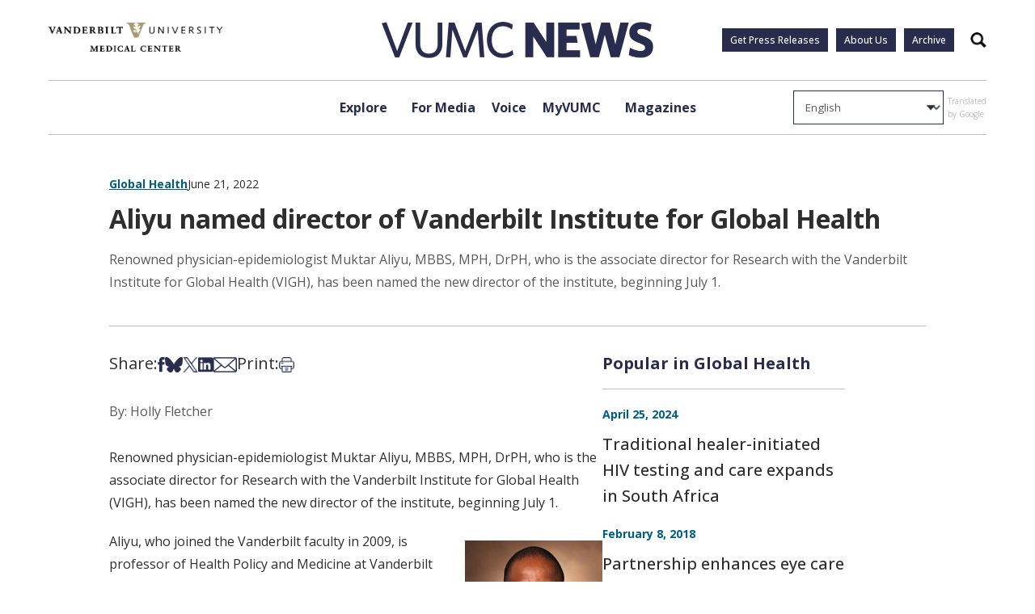

--- FILE ---
content_type: text/css
request_url: https://news.vumc.org/wp-content/themes/vumc-news/css/build/main.css?ver=2.02
body_size: 9280
content:
.page-heading{margin:40px 0}@media(max-width: 640px){.page-heading{margin:30px 0 20px 0}}.page-heading__inner{width:100%;padding:0 0 20px 0;border-bottom:1px solid #bfbdbe;display:flex;align-items:flex-end}@media(max-width: 640px){.page-heading__inner{flex-wrap:wrap}}.page-heading h1{margin:0;color:#282d4e;font-size:32px;line-height:100%;flex-shrink:0;margin:0 50px 0 0}@media(max-width: 640px){.page-heading h1{font-size:24px;margin:0}}.page-heading__description{margin-left:auto;color:#58595b}.page-heading__description p{margin:0;line-height:180%}@media(min-width: 641px){.page-heading__description{margin-top:-1px}}@media(max-width: 640px){.page-heading__description{margin:15px 0 0 0}}.page-template-page-underlay .nav-header{border-color:#fff}.page-template-page-underlay .nav-header ul.menu li a{color:#fff;position:relative}.page-template-page-underlay .nav-header ul.menu li a:hover{color:#fff}.page-template-page-underlay .page-heading{position:relative;color:#fff;margin-top:200px;padding-bottom:30px}.page-template-page-underlay .page-heading h1,.page-template-page-underlay .page-heading__description{color:#fff}.page-template-page-underlay .page-heading__description{flex-basis:70%;text-align:right}@media(max-width: 640px){.page-template-page-underlay .page-heading__description{flex-basis:100%;text-align:left;margin:10px 0 0 0;line-height:180%}}.page-template-page-underlay .page-heading__inner{border-color:#fff}.page-template-page-underlay .page-heading__bg{position:absolute;width:100vw;left:-50vw;bottom:0;margin-left:50%;height:320px;object-fit:cover;object-position:center;z-index:-1;filter:brightness(0.5)}.page-template-page-underlay:not(.mobile-menu-open) .main-header{border-color:#fff}.page-template-page-underlay:not(.mobile-menu-open) .main-header .search-btn{background-image:url(../.././css/build/img/search-white.png)}.page-template-page-underlay:not(.mobile-menu-open) .main-header .hamburger-button__icon{background-color:#fff}.page-template-page-underlay:not(.mobile-menu-open) .main-header .hamburger-button__icon:before,.page-template-page-underlay:not(.mobile-menu-open) .main-header .hamburger-button__icon:after{background-color:#fff}.page-template-page-underlay:not(.mobile-menu-open) .main-header .logo img,.page-template-page-underlay:not(.mobile-menu-open) .main-header .vumc-logo img{filter:brightness(0) invert(1)}.page-content input[type=search]{background-color:#fff;font-family:"Open Sans",sans-serif;appearance:none;border-radius:0px;padding:8px 10px 8px 10px;border:1px solid #282d4e;color:#58595b}.site-header{width:100%;position:relative;margin-bottom:30px}.main-header-space-container{min-height:100px}@media(max-width: 640px){.main-header-space-container{min-height:50px}}.main-header{width:100%;height:100px;display:flex;align-items:center;justify-content:center;gap:30px;position:relative;border-bottom:1px solid #bfbdbe}@media(max-width: 1024px){.main-header{justify-content:space-between}}@media(min-width: 1025px){.main-header{justify-content:center}}@media(max-width: 640px){.main-header{justify-content:center;height:50px}}.main-header .vumc-logo img,.main-header .logo img{height:auto;margin:auto}.main-header .vumc-logo{width:215px;margin-right:auto}@media(max-width: 640px){.main-header .vumc-logo{display:none}}@media print{.main-header .vumc-logo{width:100px}}.main-header .vumc-logo img{width:100%}.main-header .logo{position:absolute;display:flex;align-items:center}@media screen and (max-width: 1200px){.main-header .logo{position:relative;margin:auto}}@media(max-width: 640px){.main-header .logo{position:absolute;margin:0}}.main-header .logo img{width:100%;max-width:336px;left:0;right:0;margin:auto}@media(max-width: 640px){.main-header .logo img{width:130px}}@media print{.main-header .logo img{width:160px}}.main-header__buttons{display:flex;align-items:center}@media print{.main-header__buttons{display:none}}.main-header__buttons ul{margin:0;padding:0;display:flex;align-items:center}@media(max-width: 640px){.main-header__buttons ul{display:none}}.main-header__buttons ul li{list-style:none}.main-header__buttons ul li a{display:block;margin:0 10px 0 0}.main-header__buttons .search-btn{margin:0 0 0 10px;transition:transform 250ms}.main-header__buttons .search-btn:hover{transform:rotate(-20deg)}.nav-header{position:relative;border-bottom:1px solid #bfbdbe}@media(max-width: 1024px){.nav-header{display:flex}}@media(max-width: 640px){.nav-header{display:none}}@media print{.nav-header{display:none}}.nav-header ul.menu{margin:0;padding:0;display:flex;align-items:center;justify-content:center}.nav-header ul.menu li{list-style:none;margin:0;padding:0;position:relative}.nav-header ul.menu li:first-child{margin:0 10px 0 0}.nav-header ul.menu li:last-child{margin:0 0 0 10px}.nav-header ul.menu li a{display:block;text-decoration:none;padding:20px 10px;font-weight:bold;color:#282d4e}.nav-header ul.menu li:hover,.nav-header ul.menu li.active,.nav-header ul.menu li:focus-visible,.nav-header ul.menu li:focus,.nav-header ul.menu li:focus-within{background-color:#282d4e;color:#fff}.nav-header ul.menu li:hover a,.nav-header ul.menu li.active a,.nav-header ul.menu li:focus-visible a,.nav-header ul.menu li:focus a,.nav-header ul.menu li:focus-within a{color:#fff}.nav-header ul.menu li .sub-menu{display:none;position:absolute;top:100%;left:0;width:fit-content;min-width:200px;background-color:#282d4e;padding:10px;z-index:1000}.nav-header ul.menu li .sub-menu li{margin:0 0 10px 0;padding:0}.nav-header ul.menu li .sub-menu li:last-child{margin:0}.nav-header ul.menu li .sub-menu li a{font-size:14px;font-weight:normal;color:#fff;padding:3px 0}.nav-header ul.menu li .sub-menu li a:hover{text-decoration:underline}.nav-header__gtranslate{display:flex;position:absolute;right:0;top:0;padding:5px 0;bottom:0;margin:auto 0 auto auto;display:flex;align-items:center}@media(max-width: 1024px){.nav-header__gtranslate{position:relative}}.nav-header__gtranslate span{font-size:10px;color:#bfbdbe;display:block;margin:0 0 0 5px}.search-bar{width:100%;height:50px;display:none;background-color:#fff;border:1px solid #bfbdbe;border-radius:0;border-top:none;position:relative}.search-bar .close-search-btn{position:absolute;right:0px;top:0;bottom:0;margin:auto;cursor:pointer;padding:0 15px;appearance:none;background:none;border:none}.search-bar .close-search-btn img{width:10px;height:10px}.search-bar form{width:100%;height:100%;position:absolute}.search-bar form *{font-family:"Open Sans",sans-serif}.search-bar form label{width:100%}.search-bar form input[type=search]{width:100%;height:100%;font-size:16px;font-family:"Open Sans",sans-serif;appearance:none;border:none;padding:10px 100px 10px 10px}.search-bar form .search-submit{width:auto;padding:0 15px;position:absolute;right:40px;top:0;bottom:0;margin:auto;border:none;border-right:1px solid #bfbdbe;border-radius:0px;appearance:none;background:none;text-decoration:underline;cursor:pointer;color:#000}.search-bar form .search-submit:hover{background-color:inherit !important}.breaking-news-bar{display:flex;align-items:center;margin:15px 0}.breaking-news-bar h5{margin:0 10px 0 0;flex-shrink:0;color:#005d83;text-transform:uppercase}.breaking-news-bar a{font-size:14px;text-decoration:none;color:inherit}.btn,.sidebar__plain-cta__cta--button,input[type=submit],.main-header__buttons ul li a,a.btn{font-weight:500;font-size:12px;padding:5px 10px;appearance:none;cursor:pointer}.btn--primary,input[type=submit],.main-header__buttons ul li a,a.btn--primary{background-color:#282d4e;color:#fff;text-decoration:none}.btn--primary:hover,input[type=submit]:hover,.main-header__buttons ul li a:hover,a.btn--primary:hover{background-color:#171a2c}.btn--large,.sidebar__plain-cta__cta--button,a.btn--large{display:inline-block;text-align:center;font-size:16px;padding:10px 30px;background-color:#282d4e;color:#fff;font-weight:bold}.btn--large:hover,.sidebar__plain-cta__cta--button:hover,a.btn--large:hover{background-color:#171a2c;color:#fff}.btn--large.btn--white,.btn--white.sidebar__plain-cta__cta--button,a.btn--large.btn--white{background-color:#fff;color:#282d4e}input[type=submit]{border:none;font-family:"Open Sans",sans-serif}input[type=submit].search-submit{padding:10px;margin-left:-4px}.search-btn{cursor:pointer;border:none;width:20px;height:20px;background-size:contain;background-repeat:no-repeat;background-image:url(../.././css/build/img/search.png);background-color:rgba(0,0,0,0);padding:0}.left-button,.swiper-button-prev,.right-button,.swiper-button-next{width:33px !important;height:33px !important;display:block;flex-shrink:0;border-radius:50%;background-color:#282d4e;position:relative;cursor:pointer}.left-button:hover,.right-button:hover,.swiper-button-prev:hover,.swiper-button-next:hover{background-color:#171a2c}.left-button:before,.right-button:before,.swiper-button-prev:before,.swiper-button-next:before{width:0;height:0;position:absolute;right:0;top:0;bottom:0;margin:auto}.left-button:before,.swiper-button-prev:before{content:"";display:block;border-top:8px solid rgba(0,0,0,0);border-bottom:8px solid rgba(0,0,0,0);border-right:8px solid #fff;left:-4px}.right-button:before,.swiper-button-next:before{content:"";display:block;border-top:8px solid rgba(0,0,0,0);border-bottom:8px solid rgba(0,0,0,0);border-left:8px solid #fff;left:4px}.swiper-button-prev:after{content:none !important}.swiper-button-next:after{content:none !important}.dropdowns{width:100vw;left:-50vw;margin-left:50%;margin-top:-1px;background-color:#282d4e;opacity:0;display:none;color:#fff;position:absolute;z-index:9999}.dropdowns .dropdown{display:none;padding:30px;transform:translateY(-50px);justify-content:space-evenly;gap:30px}.dropdowns .dropdown.active{display:flex}.dropdowns .dropdown .featured-story{width:270px}.dropdowns .dropdown .featured-story__heading{margin:0 0 20px 0;text-transform:uppercase}.dropdowns .dropdown .featured-story img{width:100%;height:auto;margin:0 0 10px 0}.dropdowns .dropdown .featured-story__title{font-size:20px;line-height:1.5;font-weight:500;margin:0}.dropdowns .dropdown .featured-story__category{margin:0 0 5px 0;font-size:14px;font-weight:bold}.dropdowns .dropdown .featured-story a:hover .featured-story__title{text-decoration:underline}.dropdowns .dropdown .column__heading{font-size:14px;font-weight:bold;display:inline-block;border-bottom:1px solid #fff;padding:0 0 10px 0;margin:0 0 10px 0}.dropdowns .dropdown .column ul{margin:0;padding:0}.dropdowns .dropdown .column ul li{font-size:14px;list-style:none;margin:0 10px 10px 0}.dropdowns .dropdown .column ul li:last-child{margin:0}.dropdowns .dropdown .column ul li a{color:#fff;text-decoration:none}.dropdowns .dropdown .column ul li a:hover{color:#fff;text-decoration:underline}.dropdowns a{color:#fff;text-decoration:none}.dropdowns a:hover{color:#fff}.site-footer{background-color:#f2eee4;margin:100px 0 0 0;padding:50px 0;position:relative}@media print{.site-footer{display:none}}@media(max-width: 640px){.site-footer{margin-top:60px;padding:30px 0}}.site-footer__subscription-zone{display:flex;align-items:flex-start;padding:0 0 50px 0;margin:0 0 50px 0;border-bottom:1px solid #2e2e2f}.site-footer__subscription-zone__heading{width:30%;flex-shrink:0;font-size:24px;margin:0 80px 0 0}.site-footer__subscription-zone__cta{width:25%}.site-footer__subscription-zone__cta .btn,.site-footer__subscription-zone__cta .sidebar__plain-cta__cta--button,.site-footer__subscription-zone__cta .main-header__buttons ul li a,.main-header__buttons ul li .site-footer__subscription-zone__cta a,.site-footer__subscription-zone__cta input[type=submit]{width:100%;display:block;text-align:center}.site-footer__subscription-zone__body{width:45%;font-size:16px;margin:0 80px 0 0}@media(max-width: 640px){.site-footer__subscription-zone{padding:0 0 30px 0;margin:0 0 30px 0;flex-direction:column}.site-footer__subscription-zone__heading,.site-footer__subscription-zone__cta,.site-footer__subscription-zone__body{width:100%}.site-footer__subscription-zone__heading,.site-footer__subscription-zone__body{margin:0 0 20px 0}}.site-footer__menu-zone{width:100%;display:flex;gap:20px;padding:0}@media(max-width: 1024px){.site-footer__menu-zone{font-size:14px;flex-direction:column}}.site-footer__menu-zone__logo-zone{width:30%;flex-shrink:0;margin:0 80px 0 0}.site-footer__menu-zone__logo-zone img{display:block;width:240px}.site-footer__menu-zone__logo-zone p{margin:0}@media(max-width: 1024px){.site-footer__menu-zone__logo-zone{width:100%;display:flex;justify-content:space-between;margin:0 0 20px 0}.site-footer__menu-zone__logo-zone img{width:150px}}.site-footer__menu-zone__logo-address{margin:0 0 20px 0}@media(max-width: 1024px){.site-footer__menu-zone__logo-address{margin:0 20px 0 0}}.site-footer__menu-zone__address{margin:20px 0 0 0;line-height:1.875}.site-footer__menu-zone__address a{color:inherit}@media(max-width: 1024px){.site-footer__menu-zone__address{line-height:1.25}}.site-footer__menu-zone__social{display:flex}.site-footer__menu-zone__social a{width:45px;height:45px;margin:0 10px 0 0;background-color:#282d4e;border-radius:50%;flex-shrink:0;display:flex;align-items:center;justify-content:center}.site-footer__menu-zone__social a:hover{background-color:#171a2c}.site-footer__menu-zone__social a img{display:block;width:auto;height:20px;margin:auto}@media(max-width: 1024px){.site-footer__menu-zone__social a{width:20px;height:20px}.site-footer__menu-zone__social a img{height:10px}}.site-footer__menu-zone__menu{width:35%}@media(max-width: 1024px){.site-footer__menu-zone__menu{width:100%;margin:0 0 20px 0}.site-footer__menu-zone__menu:last-child{margin:0}}.site-footer__menu-zone__menu h3{font-size:20px;margin:0 0 20px 0}@media(max-width: 1024px){.site-footer__menu-zone__menu h3{margin:0 0 10px 0}}.site-footer__menu-zone__menu ul{margin:0;padding:0}.site-footer__menu-zone__menu ul li{list-style:none;margin:0 0 10px 0}.site-footer__menu-zone__menu ul li:last-child{margin:0}.site-footer__menu-zone__menu ul li a{color:#2e2e2f;text-decoration:none}.site-footer__menu-zone__menu ul li a:hover{color:#282d4e;text-decoration:underline}.site-footer__menu-zone__menu--col-2 ul{display:flex;flex-wrap:wrap;gap:0px 20px}.site-footer__menu-zone__menu--col-2 ul li{width:calc(50% - 10px)}.hamburger-button{width:25px;height:20px;z-index:2000;text-align:center;cursor:pointer;margin-right:auto;position:relative}@media(min-width: 641px){.hamburger-button{display:none}}.hamburger-button__button{position:absolute;left:0;top:0;width:100%;height:100%;cursor:pointer}.hamburger-button__checkbox{display:none}.hamburger-button__icon{position:relative;margin-top:9px}.hamburger-button__icon,.hamburger-button__icon::before,.hamburger-button__icon::after{width:25px;height:3px;background-color:#36393b;display:inline-block}.hamburger-button__icon::before,.hamburger-button__icon::after{content:"";position:absolute;left:0;transition:all .2s}.hamburger-button__icon::before{top:-8px}.hamburger-button__icon::after{top:8px}.hamburger-button__button:hover .hamburger-button__icon::before{top:-10px}.hamburger-button__button:hover .hamburger-button__icon::after{top:10px}.hamburger-button__checkbox:checked+.hamburger-button__button .hamburger-button__icon{background-color:rgba(0,0,0,0)}.hamburger-button__checkbox:checked+.hamburger-button__button .hamburger-button__icon::before{top:0;transform:rotate(135deg)}.hamburger-button__checkbox:checked+.hamburger-button__button .hamburger-button__icon::after{top:0;transform:rotate(-135deg)}.mobile-menu{width:100vw;flex-direction:column;background:#282d4e;color:#fff;border-top:1px solid #fff;position:absolute;display:none;height:0px;left:0;top:auto;margin-top:-1px;z-index:999}.mobile-menu a{color:inherit;text-decoration:none}@media(min-width: 641px){.mobile-menu{display:none !important}}.mobile-menu .sub-menu{display:none}.mobile-menu__footer{padding:20px}.mobile-menu__footer .vumc-logo img{display:block;height:36px;margin:30px auto 20px auto;filter:brightness(0) invert(1)}.mobile-menu__footer__social{display:flex;margin:20px 0 0 0}.mobile-menu__footer__social a{width:32px;height:32px;margin:0 10px 0 0;background-color:#fff;border-radius:50%;flex-shrink:0;display:flex;align-items:center;justify-content:center}.mobile-menu__footer__social a img{display:block;width:auto;height:15px;margin:auto}.mobile-menu__footer .menu{display:flex;margin:0;padding:0;gap:20px;list-style:none}.mobile-menu__footer .menu li{font-weight:500}.mobile-menu__menus{display:flex;height:auto}.mobile-menu__primary,.mobile-menu__secondary{width:100%;flex-shrink:0}.mobile-menu__primary .mobile-menu__primary__ul{margin:0;padding:0;display:flex;overflow-y:scroll;-webkit-overflow-scrolling:touch;flex-direction:column;align-items:flex-start;height:100%}.mobile-menu__primary .mobile-menu__primary__ul li{width:100%;list-style:none;margin:0;padding:0;border-top:1px solid #fff;position:relative;cursor:pointer}.mobile-menu__primary .mobile-menu__primary__ul li:first-child{border-top:none}.mobile-menu__primary .mobile-menu__primary__ul li:active{background:#171a2c}.mobile-menu__primary .mobile-menu__primary__ul li:last-child{border-bottom:1px solid #fff}.mobile-menu__primary .mobile-menu__primary__ul li.has-submenu:after{content:"";width:0;height:0;border-top:8px solid rgba(0,0,0,0);border-bottom:8px solid rgba(0,0,0,0);border-left:8px solid #fff;position:absolute;right:20px;top:0;bottom:0;margin:auto}.mobile-menu__primary .mobile-menu__primary__ul li a{font-size:18px;line-height:1.55;text-decoration:none;text-transform:uppercase;font-weight:700;padding:20px;width:100%;display:block;text-align:left}.mobile-menu__secondary{height:calc(100svh - 50px);padding:0 20px 20px 20px}.mobile-menu__secondary-menu{display:none;opacity:0}.mobile-menu__secondary__heading{font-size:18px;line-height:1.55;text-decoration:none;text-transform:uppercase;font-weight:700;width:100%;cursor:pointer;text-align:left;border-bottom:1px solid #fff;padding:10px 0 10px 20px;margin:10px 0 0 0;position:relative}.mobile-menu__secondary__heading:before{content:"";width:0;height:0;border-top:8px solid rgba(0,0,0,0);border-bottom:8px solid rgba(0,0,0,0);border-right:8px solid #fff;position:absolute;left:0px;top:0;bottom:0;margin:auto}.mobile-menu__secondary__content{height:100%;padding:20px 0;overflow-y:scroll;-webkit-overflow-scrolling:touch}.mobile-menu__secondary__content .column:first-child h4{margin-top:0px}.mobile-menu__secondary h4{margin:20px 0}.mobile-menu__secondary ul{list-style:none;margin:0;padding:0}.mobile-menu__secondary ul li{margin:10px 0}@media(max-width: 640px){.mobile-menu-open .main-header{position:fixed;left:0;padding:0 20px;z-index:999999;background-color:#fff}}.post-category{font-size:14px;color:#005d83;text-decoration:none;font-weight:bold;margin:0 0 10px 0}.entry-content .author-byline,.author-byline{font-size:12px;font-weight:normal;color:#005d83;margin:0}.caption,figcaption{font-size:14px;color:#2e2e2f;font-size:10px;font-style:normal;margin:5px 0 0 0}.single-post-header{border-bottom:1px solid #bfbdbe;margin:50px 0 30px 0;padding:0 0 40px 0}@media(max-width: 640px){.single-post-header{padding:0 0 30px 0;margin:30px 0 20px 0}}.single-post-header__eyebrow{display:flex;margin:0 0 10px 0;gap:20px}.single-post-header__category{color:#005d83;font-size:14px;font-weight:bold}.single-post-header__date{font-size:14px;font-weight:normal;margin:0}.single-post-header h1{font-size:32px;line-height:1.34375;margin:0}@media(max-width: 640px){.single-post-header h1{font-size:24px;line-height:1.25}}@media print{.single-post-header h1{font-size:24px;line-height:1.25}}.single-post-header__excerpt{margin:15px 0 0 0}.single-post-header__excerpt p{color:#58595b;margin:0;font-size:16px;line-height:180%}.share-print{display:flex;gap:40px}@media print{.share-print{display:none}}.share-print__share,.share-print__print{display:flex;align-items:center;margin:0 0 30px 0;gap:10px}.share-print__share h5,.share-print__print h5{font-size:20px;font-weight:normal;margin:0}@media(max-width: 640px){.share-print__share h5,.share-print__print h5{font-size:16px}}.share-print__share img,.share-print__print img{height:19px;display:inline-block;vertical-align:middle}.share-bar{margin:50px 0 0 0;border-top:1px solid #bfbdbe;border-bottom:1px solid #bfbdbe}@media(max-width: 640px){.share-bar{margin:30px 0 0 0}}.share-bar .share-print__share{margin:20px 0}.post-opening{margin:0 0 30px 0}.post-opening__byline{color:#58595b}.post-opening .feature-media{margin:0 0 30px 0}.content-with-sidebar{display:flex}@media(min-width: 641px){.content-with-sidebar{gap:90px}}@media(max-width: 640px){.content-with-sidebar{flex-wrap:wrap}}.content-with-sidebar article{width:100%;max-width:610px;flex-basis:610px}.content-with-sidebar aside.sidebar{flex-basis:100%}@media print{.content-with-sidebar aside.sidebar{display:none}}@media(min-width: 641px){.content-with-sidebar aside.sidebar{flex-basis:300px}}@media(max-width: 640px){.content-with-sidebar aside.sidebar{margin:40px 0 0 0}}.entry-content .grid-post img,.grid-post img{width:100%;margin:0 0 10px 0}.entry-content .grid-post a,.grid-post a{text-decoration:none !important}.entry-content .grid-post a:hover .grid-post__title,.grid-post a:hover .grid-post__title{text-decoration:underline}.entry-content .grid-post__date,.grid-post__date{font-size:14px;line-height:1.5;margin:0 0 10px 0;font-weight:bold;color:#005d83}@media(max-width: 640px){.entry-content .grid-post__date,.grid-post__date{font-size:12px}}.entry-content .grid-post__title,.grid-post__title{font-size:20px;line-height:1.4;margin:0 0 10px 0}@media(max-width: 640px){.entry-content .grid-post__title,.grid-post__title{font-size:18px}}.entry-content .grid-post p,.grid-post p{font-size:16px;line-height:1.625;margin:0 0 10px 0}.entry-content .grid-post p:last-child,.grid-post p:last-child{margin:0}.entry-content .grid-post--tall img,.grid-post--tall img{width:100%;height:auto}.entry-content .grid-post--normal img,.grid-post--normal img{width:100%;height:auto;aspect-ratio:4/3;object-fit:cover}@media(min-width: 641px){.entry-content .grid-post,.grid-post{flex-basis:calc(50% - 15px)}}.swiper-pagination{position:relative !important;padding-top:10px !important}.swiper-pagination .swiper-pagination-bullet.swiper-pagination-bullet-active{background-color:#005d83}.feature-media{width:100%}.feature-media__image img{width:100%;height:auto;display:block}@media(max-width: 640px){.feature-media__image img{height:auto}}.feature-media__image .caption{display:block;width:100%;text-align:left}.feature-media__slideshow img{width:100%;display:block}.feature-media__slideshow .swiper-controls{width:100%;left:0;top:0;position:absolute}.feature-media__slideshow .swiper-controls .swiper-button-next,.feature-media__slideshow .swiper-controls .swiper-button-prev{top:0;bottom:0px;margin:auto}.feature-media__slideshow .swiper-and-nav{height:auto;position:relative}.feature-media__slideshow .slideshow-footer{display:flex;align-items:flex-start;justify-content:space-between;margin:10px 0 0 0}.feature-media__slideshow .slideshow-footer p.image-caption{font-size:12px;text-align:right;margin:0}.feature-media__slideshow .slideshow-footer .swiper-pagination{padding-top:0 !important}.feature-media__slideshow .swiper-pagination{width:auto !important;max-width:33.33%;flex-shrink:0;margin:0 20px 0 0;text-align:left}.feature-media__video{position:relative;padding-bottom:56.25%;height:0;overflow:hidden}.feature-media__video iframe{position:absolute;top:0;left:0;width:100%;height:100%}@media(max-width: 640px){.feature-media__video iframe{height:100%}}body .is-layout-flex{align-items:flex-start}body :where(.is-layout-flex,.has-gap){gap:90px}@media(max-width: 1024px){body :where(.is-layout-flex,.has-gap){gap:50px}}@media(max-width: 640px){body :where(.is-layout-flex,.has-gap){gap:0px}}@media(max-width: 640px){body :where(.is-layout-flex){flex-wrap:wrap !important}}.full-width-block{width:100vw;position:relative;left:-50vw;margin-left:50%}.entry-content>*:not(.vumc-news-block) *:first-child{margin-top:0 !important}.entry-content>*:not(.vumc-news-block) *:last-child{margin-bottom:0 !important}.entry-content>*:not(.vumc-news-block) h1,.entry-content>*:not(.vumc-news-block) h2,.entry-content>*:not(.vumc-news-block) h3,.entry-content>*:not(.vumc-news-block) h4,.entry-content>*:not(.vumc-news-block) h5,.entry-content>*:not(.vumc-news-block) h6{font-size:20px;line-height:1.5;margin:30px 0 15px 0}.entry-content>*:not(.vumc-news-block) p{font-size:16px;line-height:180%;margin:20px 0}.entry-content>*:not(.vumc-news-block) a:not(.btn):not(.sidebar__plain-cta__cta--button):not(input[type=submit]){color:#282d4e;text-decoration:underline}.entry-content>*:not(.vumc-news-block) ul,.entry-content>*:not(.vumc-news-block) ol{margin:20px 0;padding:0;line-height:180%}.entry-content>*:not(.vumc-news-block) ol{list-style:decimal;margin:0 0 30px 0;padding-left:20px}.entry-content>*:not(.vumc-news-block) ul{list-style:none}.entry-content>*:not(.vumc-news-block) ul li{position:relative;padding-left:20px}.entry-content>*:not(.vumc-news-block) ul li:before{content:"•";color:#d8ab4c;font-size:20px;margin-right:10px;position:absolute;left:0px;top:0px}.entry-content>*:not(.vumc-news-block) img,.entry-content>*:not(.vumc-news-block) figure{max-width:100%;height:auto}.entry-content>*:not(.vumc-news-block) figure.alignright,.entry-content>*:not(.vumc-news-block) figure.alignleft{max-width:50%}.entry-content>*:not(.vumc-news-block) .wp-block-image{margin:30px 0}.entry-content>*:not(.vumc-news-block) blockquote{padding:0 0 0 20px;border-left:3px solid #005d83;margin:60px 0}@media(max-width: 1024px){.entry-content>*:not(.vumc-news-block) blockquote{margin:40px 0}}@media(max-width: 640px){.entry-content>*:not(.vumc-news-block) blockquote{margin:20px 0}}.entry-content>*:not(.vumc-news-block) blockquote p{font-size:22px;line-height:1.727;font-style:italic}.entry-content>*:not(.vumc-news-block) *:last-child{margin-bottom:0}.sidebar__item{margin:0 0 40px 0}@media(max-width: 640px){.sidebar__item{margin:0 0 20px 0}}.sidebar__item:last-child{margin:0}.sidebar__tags{padding:30px 0 0 0;border-top:1px solid #bfbdbe;display:block}.sidebar__tags:first-child{padding-top:0;border-top:none}.sidebar__tags__tag{padding:10px 20px;margin:0 10px 10px 0;display:inline-block;background-color:#f2eee4}.sidebar__tags__tag:hover{background-color:#e1d8c2}.sidebar__popular-primary__heading{font-size:20px;color:#282d4e;margin:0 0 20px 0;padding:0 0 15px 0;border-bottom:1px solid #bfbdbe}.sidebar__popular-primary__date{color:#005d83;font-size:14px;margin:0 0 10px 0}.sidebar__popular-primary__title{font-size:20px;font-weight:500;margin:0}.sidebar__popular-primary ul{margin:0;padding:0}.sidebar__popular-primary ul li{list-style:none;margin:0 0 20px 0}.sidebar__popular-primary ul li:last-child{margin:0}.sidebar__popular-primary ul li a{color:#2e2e2f;text-decoration:none}.sidebar__popular-primary ul li a:hover{color:#2e2e2f}.sidebar__popular-primary ul li a:hover .sidebar__popular-primary__title{text-decoration:underline}.sidebar__plain-cta__heading{font-size:20px;margin:0}.sidebar__plain-cta__content{margin:10px 0 20px 0}.sidebar__plain-cta__content p{margin:0 0 20px 0}.sidebar__plain-cta__content a{text-decoration:underline}.sidebar__plain-cta__cta--link{color:#005d83;font-weight:bold;text-decoration:underline}.sidebar__plain-cta__cta--link:hover{color:#003950}.sidebar__blue-cta{background-color:#282d4e;color:#fff;padding:25px}.sidebar__blue-cta__heading{font-size:20px;margin:0 0 25px 0}.sidebar__blue-cta__cta{margin:25px 0 0 0;text-decoration:underline;display:block}.sidebar__blue-cta__socials{display:flex;margin:25px 0 0 0;gap:10px}.sidebar__blue-cta__socials a{background-color:#fff;border-radius:50%;display:flex;width:30px;height:30px;align-items:center;justify-content:center}.sidebar__blue-cta__socials a img{height:15px}.sidebar__blue-cta__content a{text-decoration:underline}.sidebar__blue-cta__content ul{padding:0}.sidebar__blue-cta__content ul li{list-style:inside}.sidebar__blue-cta__links{margin:25px 0 0 0}.sidebar__blue-cta__links a{display:block;font-weight:bold;text-decoration:underline}.sidebar__blue-cta__contact{margin:0 0 20px 0}.sidebar__blue-cta__contact__phone,.sidebar__blue-cta__contact__email,.sidebar__blue-cta__contact__name{margin:0 0 5px 0;display:block}.sidebar__blue-cta__contact__phone:before,.sidebar__blue-cta__contact__email:before{content:"";width:15px;height:10px;background-size:contain;background-repeat:no-repeat;display:inline-block;margin-right:5px}.sidebar__blue-cta__contact__phone:before{background-image:url(../.././css/build/img/telephone.svg)}.sidebar__blue-cta__contact__email:before{background-image:url(../.././css/build/img/email.svg)}.sidebar__blue-cta__contact:last-child{margin:0}.term-archive-grid{display:flex;flex-wrap:wrap;gap:30px;padding:0 0 50px 0;border-bottom:1px solid #bfbdbe}@media(max-width: 640px){.term-archive-grid{padding:0 0 40px 0}}.term-archive-grid .grid-post{flex-basis:calc(33.33% - 20px)}@media(max-width: 640px){.term-archive-grid .grid-post{flex-basis:100%}}.term-archive-list{width:100%;max-width:670px;margin:50px auto 40px auto}@media(max-width: 640px){.term-archive-list{margin:0 auto 20px auto}}.term-archive-list__item{padding:40px 0;border-bottom:1px solid #bfbdbe}@media(max-width: 640px){.term-archive-list__item{padding:20px 0}}@media(min-width: 641px){.term-archive-list__item:first-child{padding:0 0 40px 0}}.term-archive-list__item__title{font-size:20px;line-height:1.5;margin:0 0 10px 0}@media(max-width: 640px){.term-archive-list__item__title{font-size:18px;line-height:1.44}}.term-archive-list__item__date{color:#005d83;font-size:14px;margin:0 0 10px 0}@media(max-width: 640px){.term-archive-list__item__date{font-size:12px;margin:0 0 5px 0}}.term-archive-list__item__excerpt{margin:15px 0;font-size:16px;line-height:1.625}@media(max-width: 640px){.term-archive-list__item__excerpt{margin:10px 0}}.term-archive-list__item__byline{font-size:12px;margin:0;font-weight:normal;color:#005d83}.term-archive-list__item a:hover .term-archive-list__item__title{text-decoration:underline}.term-archive-pagination{text-align:center}.term-archive-pagination .page-numbers{display:inline-block;margin:0 5px;color:#58595b}.term-archive-pagination .page-numbers.current{font-weight:bold;text-decoration:underline}.search .site-main form.search-page-search-form{width:100%;display:flex;gap:40px}.search-no-results .search-results-filters-outer{padding-top:48px}.search-results-filters-outer{width:100%;height:auto;position:relative;flex-basis:260px;padding-top:151px}@media(max-width: 640px){.search-results-filters-outer{display:none}}@media(max-width: 640px){.search-results-filters-outer.mobile-visible{display:block;position:fixed;left:0;height:100%;z-index:9990;background-color:#fff;top:0;padding:0}}.search-results-filters-outer .search-results-filters{position:relative;padding-top:60px;top:0px}@media(max-width: 640px){.search-results-filters-outer .search-results-filters{padding:0;height:100%}}.search-results-filters-outer .search-results-filters .btn,.search-results-filters-outer .search-results-filters .main-header__buttons ul li a,.main-header__buttons ul li .search-results-filters-outer .search-results-filters a,.search-results-filters-outer .search-results-filters input[type=submit],.search-results-filters-outer .search-results-filters .sidebar__plain-cta__cta--button{border:none;margin-top:0px}.search-results-filters-outer .search-results-filters__header{display:flex;align-items:flex-end}@media(max-width: 640px){.search-results-filters-outer .search-results-filters__header{background-color:#282d4e;color:#fff;padding:20px;align-items:center;justify-content:flex-end}}.search-results-filters-outer .search-results-filters__header__heading{font-size:20px;margin:0;line-height:100%}@media(max-width: 640px){.search-results-filters-outer .search-results-filters__header__heading{margin:0 auto 0 0}}.search-results-filters-outer .search-results-filters__header__close{width:18px;padding:0;background:none;border:none;margin:0 0 0 20px}.search-results-filters-outer .search-results-filters__header__close img{width:100%;vertical-align:middle}.search-results-filters-outer .search-results-filters__header__clear{font-size:14px;margin:0 0 0 auto;font-weight:normal;cursor:pointer;color:#58595b}.search-results-filters-outer .search-results-filters__header__clear:hover{text-decoration:underline}@media(max-width: 640px){.search-results-filters-outer .search-results-filters__header__clear{color:#fff}}@media(max-width: 640px){.search-results-filters-outer .search-results-filters__filters{height:calc(100% - 60px);padding:20px;overflow-y:scroll}}.search-results-filters-outer .search-results-filters__filter{margin:20px 0 0 0}@media(max-width: 640px){.search-results-filters-outer .search-results-filters__filter{margin:0}}.search-results-filters-outer .search-results-filters__filter__inner{margin:0 0 40px 0}@media(max-width: 640px){.search-results-filters-outer .search-results-filters__filter__inner{margin:0 0 20px 0}}.search-results-filters-outer .search-results-filters__filter__inner.expanded ul li:nth-child(n+7){display:block}.search-results-filters-outer .search-results-filters__filter__inner.expanded .search-results-filters__filter__more:after{transform:rotate(180deg)}.search-results-filters-outer .search-results-filters__filter:last-child__inner{margin:0}.search-results-filters-outer .search-results-filters__filter__heading{background-color:#f7f7f7;padding:8px 10px;border-left:5px solid #282d4e;margin:0 0 15px 0;cursor:pointer;display:flex;align-items:center}.search-results-filters-outer .search-results-filters__filter__heading:hover{background-color:#f0f0f0}.search-results-filters-outer .search-results-filters__filter__heading:after{content:"";width:11px;height:7px;background-image:url(../.././css/build/img/down-caret-hollow.svg);background-repeat:no-repeat;background-size:contain;margin-left:auto;transform:rotate(180deg);transition:all 250ms}.search-results-filters-outer .search-results-filters__filter__more{color:#5f5f5f;font-size:10px;text-transform:uppercase;font-weight:bold;padding-right:12px;display:flex;margin:10px 0 0 0;justify-content:flex-start;align-items:center;cursor:pointer}.search-results-filters-outer .search-results-filters__filter__more:after{content:"";width:11px;height:7px;background-image:url(../.././css/build/img/down-caret-hollow-grey.svg);background-repeat:no-repeat;background-size:contain;margin:auto auto auto 8px;transition:all 250ms}.search-results-filters-outer .search-results-filters__filter.collapsed .search-results-filters__filter__heading:after{transform:rotate(0deg)}.search-results-filters-outer .search-results-filters__filter.collapsed .search-results-filters__filter__inner{display:none}.search-results-filters-outer .search-results-filters__filter ul{margin:0;padding:0}.search-results-filters-outer .search-results-filters__filter ul li{list-style:none;margin:0 0 5px 0}.search-results-filters-outer .search-results-filters__filter ul li:last-child{margin:0}.search-results-filters-outer .search-results-filters__filter ul li:nth-child(n+7){display:none}.search-results-filters-outer .search-results-filters__filter ul li label{font-size:14px}.search-results-primary{width:100%;max-width:800px;margin:40px 0 0 0}@media(max-width: 640px){.search-results-primary{margin:15px 0 0 0}}@media(min-width: 641px){.search-results-primary__open-filters{display:none}}.search-results-primary__form{display:flex;gap:30px}@media(max-width: 640px){.search-results-primary__form{flex-wrap:wrap;gap:0}}.search-results-primary__form__input{width:100%;height:50px;line-height:3.125;font-size:16px;padding:20px 10px;border:1px solid #bfbdbe}@media(max-width: 640px){.search-results-primary__form__input{margin:0 0 10px 0}}.search-results-primary__form__submit{width:250px;font-size:16px;font-weight:bold;height:50px;border:none}@media(max-width: 640px){.search-results-primary__form__submit{width:100%}}.search-results-primary__subheader{display:flex;justify-content:space-between;margin:20px 0 0 0}@media(max-width: 640px){.search-results-primary__subheader{flex-wrap:wrap}}.search-results-primary__subheader__sort{display:flex;align-items:center;margin-right:0}@media(max-width: 640px){.search-results-primary__subheader__sort{float:right}}.search-results-primary__subheader__sort-label{color:#58595b;font-size:14px;margin:0 10px 0 0}@media(max-width: 640px){.search-results-primary__subheader__result-count-wrapper{width:100%}}.search-results-primary__subheader__result-count{font-size:14px;color:#2e2e2f}@media(max-width: 640px){.search-results-primary__subheader__result-count{width:calc(100% + 40px);margin:0 0 15px -20px;padding:0 20px 15px 20px;border-bottom:1px solid #bfbdbe}}.search-results-primary__subheader .custom-select select{border:none;color:#005d83;font-weight:bold;font-size:14px;padding:0px 16px 0 0}.search-results-primary__subheader .custom-select:after{background-image:url(../.././css/build/img/down-caret-hollow-teal.svg);right:0}.search-results-primary__list{margin:60px 0 0 0;padding:0}@media(max-width: 640px){.search-results-primary__list{margin:20px 0 0 0}}.search-results-primary__list li{margin:0;list-style:none;padding:20px 0;border-bottom:1px solid #bfbdbe}.search-results-primary__list li:last-child{border-bottom:none}.search-results-primary__list__header{display:flex;margin:0 0 5px 0}.search-results-primary__list__header h6{font-weight:normal;font-size:13px;line-height:1.46;margin:0 0 auto 0;color:#58595b}.search-results-primary__list__category{font-weight:bold;font-size:14px;color:#005d83;display:block;margin:0 10px 0 0}.search-results-primary__list__title{font-size:20px;font-weight:bold;line-height:1.5;margin:0 0 10px 0}.search-results-primary__list__excerpt{font-size:16px}.search-results-primary__list__excerpt p{margin:0 0 10px 0}.search-results-primary__list__author{font-size:12px;font-weight:normal;color:#005d83;margin:0 0}.search-results-primary__list a.search-results-primary__list__author{text-decoration:underline}.search-results-primary__list__link:hover .search-results-primary__list__title{text-decoration:underline}.search-results-primary__pagination{width:100%;display:flex;margin:20px auto 0 auto;justify-content:center}.search-results-primary__pagination .page-numbers{font-size:18px;color:#2e2e2f;text-decoration:none;text-align:center;margin:0 10px}.search-results-primary__pagination .page-numbers:hover{text-decoration:underline}.search-results-primary__pagination .page-numbers.current{font-weight:bold;text-decoration:underline}@media(max-width: 640px){body.logged-in .search-results-filters{top:46px}}.gform_wrapper{margin:50px 0}@media(max-width: 640px){.gform_wrapper{margin:30px 0}}.gform_wrapper:last-of-type{margin-bottom:0}.gform_wrapper .gform_required_legend{margin:10px 0;font-size:12px;font-style:italic}.gform_wrapper .gform_heading{border-bottom:1px solid #bfbdbe;margin:0 0 30px 0}.gform_wrapper .gform_title{font-size:24px}.gform_wrapper .gform_description{margin:0}.gform_wrapper .gfield_label{color:#005d83}.gform_wrapper input,.gform_wrapper textarea{border-radius:0px !important}.gform_wrapper input[type=submit]{background-color:#282d4e !important}.gform_wrapper input[type=submit]:hover{background-color:#171a2c !important}.search-results-filters .min-max-slider-wrapper{height:20px;padding:0 17px}.search-results-filters .noUi-target{background-color:#bfbdbe;height:1px !important;border:none !important;border-radius:0 !important}.search-results-filters .noUi-value{color:#333;font-size:10px !important}.search-results-filters .noUi-marker{display:none !important}.search-results-filters .noUi-connect{background-color:#2e2e2f !important}.search-results-filters .noUi-pips-horizontal{padding:0 !important;height:auto !important}.search-results-filters .noUi-handle{width:10px !important;height:10px !important;background-color:#005d83;border-radius:50%;right:-5px !important;top:-4px !important;box-shadow:none !important;border:none !important}.search-results-filters .noUi-handle:before,.search-results-filters .noUi-handle:after{content:none}#jp-relatedposts{display:none !important}.related{margin:50px 0 0 0}@media print{.related{display:none}}.related__list{display:flex;gap:40px}@media(max-width: 640px){.related__list{flex-wrap:wrap;gap:30px}}.related__item{width:33.33%}@media(max-width: 640px){.related__item{width:100%}}.related__item img{width:100%;height:auto;display:block;aspect-ratio:4/3;object-fit:cover;margin:0 0 10px 0}.related__item p{display:none}.custom-select,.gtranslate_wrapper{position:relative;display:inline-block}.custom-select select,.gtranslate_wrapper select{background-color:#fff;font-family:"Open Sans",sans-serif;appearance:none;border-radius:0px;padding:10px 30px 10px 10px;border:1px solid #282d4e;color:#58595b}.custom-select:after,.gtranslate_wrapper:after{content:"";width:12px;height:8px;background-image:url(../.././css/build/img/down-caret.png);background-size:contain;background-repeat:no-repeat;position:absolute;right:10px;top:2px;bottom:0;margin:auto}.aligncenter,.alignleft,.alignright{display:block;padding:0}.aligncenter{float:none;margin:.5em auto 1em}.alignright{float:right;margin:.5em 0 1em 1em}.alignleft{float:left;margin:.5em 1em 1em 0}.wp-caption{padding:5px 0;text-align:center}.wp-caption img{display:inline}.wp-caption p.wp-caption-text{margin:5px 0 0;padding:0;text-align:center;font-size:75%;font-weight:100;font-style:italic}html,body{font-family:"Open Sans",sans-serif;font-size:16px;line-height:1.625;margin:0;padding:0;color:#2e2e2f}html *,body *{box-sizing:border-box}html.scroll-locked,body.scroll-locked{overflow:hidden}body{overflow-x:hidden}input,textarea,select,button{border-radius:0px}.container,.site-header,.site-main{max-width:1420px;margin-left:auto;margin-right:auto;padding:0 60px}@media(max-width: 1024px){.container,.site-header,.site-main{padding:0 40px}}@media(max-width: 640px){.container,.site-header,.site-main{padding:0 20px}}.home .wp-block-group{margin:40px 0px}.mobile-only{display:none !important}@media(max-width: 640px){.mobile-only{display:inherit !important}}.desktop-only{display:inherit !important}@media(max-width: 640px){.desktop-only{display:none !important}}.site{position:relative}.site-main>*:last-child{margin-bottom:0}.accessible-text{border:0;clip:rect(0 0 0 0);height:1px;margin:-1px;overflow:hidden;padding:0;position:absolute;width:1px}.wp-block-separator{border:none;border-bottom:1px solid #bfbdbe;margin:30px 0}@media(max-width: 640px){.featured-area+.wp-block-separator{margin-top:20px}}:where(a){color:inherit;text-decoration:none}.swiper-pagination{bottom:0px !important}.single .site-main,.single .full-width-block .container,.single .full-width-block .site-header,.archive:not(.search) .site-main,.archive:not(.search) .full-width-block .container,.archive:not(.search) .full-width-block .site-header,.page:not(.home) .site-main,.page:not(.home) .full-width-block .container,.page:not(.home) .full-width-block .site-header{max-width:1130px;margin:auto}.imageandcaption{float:left;clear:both;margin-right:30px}.imageandcaption p{font-size:12px;text-decoration:italic;line-height:120%;margin:10px 0}.clearfix::after{content:"";clear:both;display:table}

/*# sourceMappingURL=main.css.map*/